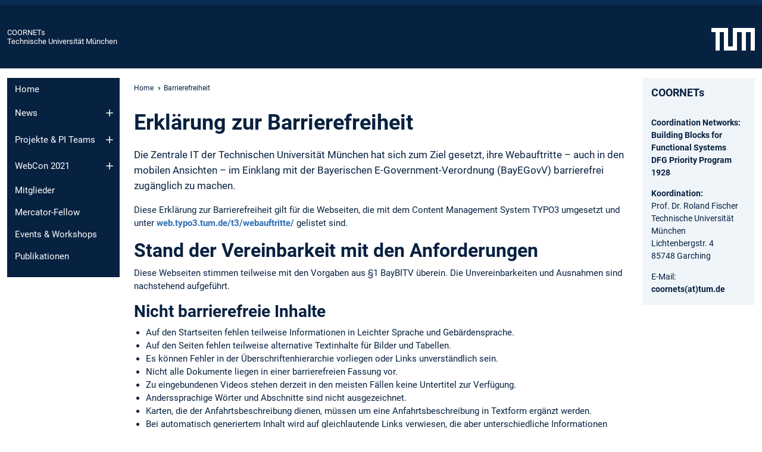

--- FILE ---
content_type: text/html; charset=utf-8
request_url: https://www.coornets.tum.de/coornets/barrierefreiheit/
body_size: 7538
content:
<!DOCTYPE html>
<html lang="de">
<head>

<meta charset="utf-8">
<!-- 
	This website is powered by TYPO3 - inspiring people to share!
	TYPO3 is a free open source Content Management Framework initially created by Kasper Skaarhoj and licensed under GNU/GPL.
	TYPO3 is copyright 1998-2026 of Kasper Skaarhoj. Extensions are copyright of their respective owners.
	Information and contribution at https://typo3.org/
-->



<title>Barrierefreiheit - COORNETs</title>
<meta name="generator" content="TYPO3 CMS">
<meta name="viewport" content="width=device-width, initial-scale=1">
<meta property="og:title" content="Barrierefreiheit">
<meta property="og:site_name" content="COORNETs">
<meta name="twitter:card" content="summary_large_image">
<meta name="twitter:title" content="Barrierefreiheit">


<link rel="stylesheet" href="/typo3temp/assets/compressed/7015c8c4ac5ff815b57530b221005fc6-f74a25d1eb928cc639a4d56ce08d6152.css.gz?1769010016" media="all" nonce="FZplti1ItnewnolpFYaUa449N1oOWbTVZtbzreu2J--14W1B0KNXaA">
<link rel="stylesheet" href="/typo3temp/assets/compressed/tum-icons.min-c36b501611e600546a48c04d2c71efb9.css.gz?1769010016" media="all" nonce="FZplti1ItnewnolpFYaUa449N1oOWbTVZtbzreu2J--14W1B0KNXaA">
<link href="/_frontend/bundled/assets/main-Ddhi15Qx.css?1769005103" rel="stylesheet" nonce="FZplti1ItnewnolpFYaUa449N1oOWbTVZtbzreu2J--14W1B0KNXaA" >




<script nonce="FZplti1ItnewnolpFYaUa449N1oOWbTVZtbzreu2J--14W1B0KNXaA">let TUM = {
        hp: "/coornets/home/",
        pid: 59,
        lid: 0,
        search: {
            box: 0,
            path: ""
        },
        video: [],
        loadOnce: {}
    };
    
    
    document.querySelector('html').classList.remove('no-js');
    document.querySelector('html').classList.add('js');</script>
<script nonce="FZplti1ItnewnolpFYaUa449N1oOWbTVZtbzreu2J--14W1B0KNXaA">
    const m2cCookieLifetime = "7";
</script>

<link rel="icon" type="image/png" href="/_frontend/favicon/favicon-96x96.png" sizes="96x96" />
<link rel="icon" type="image/svg+xml" href="/_frontend/favicon/favicon.svg" />
<link rel="shortcut icon" href="/_frontend/favicon/favicon.ico" />
<link rel="apple-touch-icon" sizes="180x180" href="/_frontend/favicon/apple-touch-icon.png" />
<meta name="apple-mobile-web-app-title" content="TUM" />
<link rel="manifest" href="/_frontend/favicon/site.webmanifest" /><script data-ignore="1" data-cookieconsent="statistics" type="text/plain"></script>



<link rel="canonical" href="https://www.coornets.tum.de/coornets/barrierefreiheit/"/>
</head>
<body class="" data-pid="59">










<header>
    

<div id="topbar" class="c-topbar py-1">
	<div class="container">
		<a class="c-skiplink"
           id="skipnav"
           href="#content"
           title="Zum Inhalt springen"
           aria-label="Zum Inhalt springen"
        >
			Zum Inhalt springen
		</a>

        <div class="d-flex justify-content-md-end justify-content-between">

            <div class="d-flex">

                

                
                
                
                    
                        
                    
                
                    
                

                

                

            </div>

            <div class="d-md-none">
                <button id="menutoggle" class="c-menu-mobile navbar-toggler" type="button" data-bs-toggle="collapse" data-bs-target="#sitenav" aria-expanded="false" title="Navigation öffnen" aria-label="Navigation öffnen">
                    <span class="navbar-toggler-icon"></span>
                    <span class="c-menu-mobile__text">Menü</span>
                </button>
            </div>

            

            <template id="global-search-popup">
                <dialog id="global-search-overlay"
                        class="c-global-search-overlay js-gsc-dialog px-5 py-4 bg-body shadow"
                        aria-labelledby="global-search-popup-title"
                        aria-describedby="global-search-popup-desc"
                >
                    <h2 id="global-search-popup-title" class="fs-1 border-0">Google Custom Search</h2>
                    <p id="global-search-popup-desc">
                        Wir verwenden Google für unsere Suche. Mit Klick auf „Suche aktivieren“ aktivieren Sie das Suchfeld und akzeptieren die Nutzungsbedingungen.
                    </p>
                    <p>
                        <a href="/coornets/datenschutz/#GoogleCustomSearch" title="Datenschutz">
                            Hinweise zum Einsatz der Google Suche
                        </a>
                    </p>
                    <form method="dialog">
                        <button class="btn btn-primary c-global-search__button c-global-search__accept js-search-activate js-search-close"
                                type="button"
                        >
                            Suche aktivieren
                        </button>
                        <button class="btn-close position-absolute top-0 end-0 p-2 js-search-close"
                                type="button"
                                aria-label="Popup schliessen"
                        >
                        </button>
                    </form>
                </dialog>
            </template>

        </div>

	</div>
</div>

    


<div class="c-siteorg ">
    <div class="container c-siteorg__grid">
        
        <div class="nav clearfix">
            <ul class="c-siteorg__list">
                
                    <li class="l_this">
                        <a href="/coornets/home/" title="Startseite COORNETs">
                            COORNETs
                        </a>
                    </li>
                

                
                        
                        
                    
                

                
                    <li class="l_top">
                        <a href="https://www.tum.de/" title="Startseite Technische Universität München">
                            Technische Universität München
                        </a>
                    </li>
                
            </ul>
        </div>
        <div>
            <a href="https://www.tum.de/" title="Startseite www.tum.de">
                <img src="/_assets/32ebf5255105e66824f82cb2d7e14490/Icons/Org/tum-logo.png?neu" alt="Technische Universität München" />
            </a>
        </div>
    </div>
</div>


</header>

    <main id="page-body">
        <div class="container  c-content-area">

            <div class="row">

                <div class="col-md-3 col-xl-2  c-content-area__sitenav">
                    

<div class="c-sitenav navbar navbar-expand-md">
    <div id="sitenav" class="collapse navbar-collapse">
        <nav class="sitemenu c-sitenav__wrapper" aria-label="Hauptnavigation">
            
                <ul id="menuMain"
                    class="accordion c-sitenav__menu"
                >
                    
                        <li class="">

                            
                                    <a href="/coornets/home/" target="_self" title="Home">
                                        Home
                                    </a>
                                
                            

                        </li>
                    
                        <li class="accordion-item  c-sitenav__item">

                            
                                    <a href="/coornets/news/" target="_self" title="News" class="accordion-header">
                                        News
                                    </a>
                                
                            
                                <button class="accordion-button collapsed c-sitenav__button"
                                        type="button"
                                        data-bs-toggle="collapse"
                                        data-bs-target="#menuMain1"
                                        aria-label="Öffne das Untermenü von News"
                                        aria-expanded="false"
                                        aria-controls="menuMain1"
                                ></button>
                                <div id="menuMain1"
                                     class="accordion-collapse collapse c-sitenav__accordion"
                                >
                                    <div class="accordion-body c-sitenav__body">
                                        
    <ul id="menuMainl1-e1"
        class="accordion c-sitenav__menu-children"
    >
        
            

            <li class="accordion-item c-sitenav__item-children">
                
                        <a href="/coornets/news/news-archive/" target="_self" title="News archive">
                            News archive
                        </a>
                    
                
            </li>
        
    </ul>

                                    </div>
                                </div>
                            

                        </li>
                    
                        <li class="accordion-item  c-sitenav__item">

                            
                                    <a href="/coornets/projekte-pi-teams/coornets-phase-ii/" target="_self" title="Projekte &amp; PI Teams" class="accordion-header">
                                        Projekte & PI Teams
                                    </a>
                                
                            
                                <button class="accordion-button collapsed c-sitenav__button"
                                        type="button"
                                        data-bs-toggle="collapse"
                                        data-bs-target="#menuMain2"
                                        aria-label="Öffne das Untermenü von Projekte &amp; PI Teams"
                                        aria-expanded="false"
                                        aria-controls="menuMain2"
                                ></button>
                                <div id="menuMain2"
                                     class="accordion-collapse collapse c-sitenav__accordion"
                                >
                                    <div class="accordion-body c-sitenav__body">
                                        
    <ul id="menuMainl1-e2"
        class="accordion c-sitenav__menu-children"
    >
        
            

            <li class="accordion-item c-sitenav__item-children">
                
                        <a href="/coornets/projekte-pi-teams/coornets-phase-ii/" target="_self" title="COORNETs - Phase II">
                            COORNETs - Phase II
                        </a>
                    
                
            </li>
        
            

            <li class="accordion-item c-sitenav__item-children">
                
                        <a href="/coornets/projekte-pi-teams/coornets-phase-i/" target="_self" title="COORNETs - Phase I">
                            COORNETs - Phase I
                        </a>
                    
                
            </li>
        
    </ul>

                                    </div>
                                </div>
                            

                        </li>
                    
                        <li class="accordion-item  c-sitenav__item">

                            
                                    <a href="/coornets/webcon-2021/" target="_self" title="WebCon 2021" class="accordion-header">
                                        WebCon 2021
                                    </a>
                                
                            
                                <button class="accordion-button collapsed c-sitenav__button"
                                        type="button"
                                        data-bs-toggle="collapse"
                                        data-bs-target="#menuMain3"
                                        aria-label="Öffne das Untermenü von WebCon 2021"
                                        aria-expanded="false"
                                        aria-controls="menuMain3"
                                ></button>
                                <div id="menuMain3"
                                     class="accordion-collapse collapse c-sitenav__accordion"
                                >
                                    <div class="accordion-body c-sitenav__body">
                                        
    <ul id="menuMainl1-e3"
        class="accordion c-sitenav__menu-children"
    >
        
            

            <li class="accordion-item c-sitenav__item-children">
                
                        <a href="/coornets/webcon-2021/surface-based-self-assembly-of-coordination-nano-architectures/" target="_self" title="Surface-Based Self-Assembly of Coordination Nano-Architectures">
                            Surface-Based Self-Assembly of Coordination Nano-Architectures
                        </a>
                    
                
            </li>
        
            

            <li class="accordion-item c-sitenav__item-children">
                
                        <a href="/coornets/webcon-2021/dipolar-rotor-mofs-constructed-from-linkers-with-high-dipole-moments/" target="_self" title="Dipolar Rotor MOFs Constructed from Linkers with High Dipole Moments">
                            Dipolar Rotor MOFs Constructed from Linkers with High Dipole Moments
                        </a>
                    
                
            </li>
        
            

            <li class="accordion-item c-sitenav__item-children">
                
                        <a href="/coornets/webcon-2021/porphyrin-and-phthalocyanine-based-thin-film/" target="_self" title="Porphyrin and phthalocyanine-based thin film">
                            Porphyrin and phthalocyanine-based thin film
                        </a>
                    
                
            </li>
        
            

            <li class="accordion-item c-sitenav__item-children">
                
                        <a href="/coornets/webcon-2021/electrocatalytic-coordination-networks/" target="_self" title="Electrocatalytic Coordination Networks">
                            Electrocatalytic Coordination Networks
                        </a>
                    
                
            </li>
        
            

            <li class="accordion-item c-sitenav__item-children">
                
                        <a href="/coornets/webcon-2021/layer-orientated-2d-conjugated-metal-organic-framework-films-toward-directional-charge-transport/" target="_self" title="Layer-orientated 2D Conjugated Metal-Organic Framework Films toward Directional Charge Transport">
                            Layer-orientated 2D Conjugated Metal-Organic Framework Films toward Directional Charge Transport
                        </a>
                    
                
            </li>
        
            

            <li class="accordion-item c-sitenav__item-children">
                
                        <a href="/coornets/webcon-2021/multiphoton-absorption-in-metal-organic-frameworks/" target="_self" title="Multiphoton Absorption in Metal-Organic Frameworks">
                            Multiphoton Absorption in Metal-Organic Frameworks
                        </a>
                    
                
            </li>
        
            

            <li class="accordion-item c-sitenav__item-children">
                
                        <a href="/coornets/webcon-2021/thin-mof-films-with-photoswitchable-electronic-properties-and-on-off-conductance/" target="_self" title="Thin MOF films with photoswitchable electronic properties and On-Off conductance">
                            Thin MOF films with photoswitchable electronic properties and On-Off conductance
                        </a>
                    
                
            </li>
        
            

            <li class="accordion-item c-sitenav__item-children">
                
                        <a href="/coornets/webcon-2021/ln-mof-thin-films-and-particles-in-luminescent-performance-polymer-composites/" target="_self" title="Ln-MOF Thin Films and Particles in Luminescent Performance-Polymer Composites">
                            Ln-MOF Thin Films and Particles in Luminescent Performance-Polymer Composites
                        </a>
                    
                
            </li>
        
            

            <li class="accordion-item c-sitenav__item-children">
                
                        <a href="/coornets/webcon-2021/mofsaw-mofs-in-electric-fields/" target="_self" title="MOF@SAW: MOFs In Electric Fields">
                            MOF@SAW: MOFs In Electric Fields
                        </a>
                    
                
            </li>
        
            

            <li class="accordion-item c-sitenav__item-children">
                
                        <a href="/coornets/webcon-2021/functional-porous-organometallocavitands-in-network-materials/" target="_self" title="Functional Porous Organometallocavitands in Network Materials">
                            Functional Porous Organometallocavitands in Network Materials
                        </a>
                    
                
            </li>
        
            

            <li class="accordion-item c-sitenav__item-children">
                
                        <a href="/coornets/webcon-2021/multi-layer-thin-films-of-metal-hexacyanometallates/" target="_self" title="Multi-layer Thin Films of Metal Hexacyanometallates">
                            Multi-layer Thin Films of Metal Hexacyanometallates
                        </a>
                    
                
            </li>
        
            

            <li class="accordion-item c-sitenav__item-children">
                
                        <a href="/coornets/webcon-2021/electroactive-mof-networks/" target="_self" title="Electroactive MOF networks">
                            Electroactive MOF networks
                        </a>
                    
                
            </li>
        
            

            <li class="accordion-item c-sitenav__item-children">
                
                        <a href="/coornets/webcon-2021/coordination-networks-for-sensing-in-medicine/" target="_self" title="Coordination networks for sensing in medicine">
                            Coordination networks for sensing in medicine
                        </a>
                    
                
            </li>
        
    </ul>

                                    </div>
                                </div>
                            

                        </li>
                    
                        <li class="">

                            
                                    <a href="/coornets/mitglieder/" target="_self" title="Mitglieder">
                                        Mitglieder
                                    </a>
                                
                            

                        </li>
                    
                        <li class="">

                            
                                    <a href="/coornets/mercator-fellow/" target="_self" title="Mercator-Fellow">
                                        Mercator-Fellow
                                    </a>
                                
                            

                        </li>
                    
                        <li class="">

                            
                                    <a href="/coornets/events-workshops/" target="_self" title="Events &amp; Workshops">
                                        Events & Workshops
                                    </a>
                                
                            

                        </li>
                    
                        <li class="">

                            
                                    <a href="/coornets/publikationen/" target="_self" title="Publikationen">
                                        Publikationen
                                    </a>
                                
                            

                        </li>
                    
                </ul>
            
        </nav>
    </div>
</div>






                </div>

                <div class="col-md-6 col-xl-8  c-content-area__main js-link-checker">
                    

<nav aria-label="Breadcrumbs" class="c-breadcrumb">
    
        <ol class="c-breadcrumb__list">
            
                <li class="c-breadcrumb__item ">
                    <a href="/coornets/home/" title="|" class="c-breadcrumb__link">Home</a>
                </li>
            
            
                <li class="c-breadcrumb__item cur">
                    
                            <span aria-current="page" title="Barrierefreiheit">
                                Barrierefreiheit
                            </span>
                        
                </li>
            
        </ol>
    
</nav>



                    
                    
<div id="content" class="c-main">

	
			
		
				
		<div class="csc-default pos-1">
			<h1>Erklärung zur Barrierefreiheit</h1>
			<p class="intro">Die Zentrale IT der Technischen Universität München hat sich zum Ziel gesetzt, ihre Webauftritte – auch in den mobilen Ansichten – im Einklang mit der Bayerischen E-Government-Verordnung (BayEGovV) barrierefrei zugänglich zu machen.</p>
			<p>Diese Erklärung zur Barrierefreiheit gilt für die Webseiten, die mit dem Content Management System TYPO3 umgesetzt und unter <a href="https://web.typo3.tum.de/t3/webauftritte/" class="external-link">web.typo3.tum.de/t3/webauftritte/</a> gelistet sind.</p>

			<h2>Stand der Vereinbarkeit mit den Anforderungen</h2>
			<p>Diese Webseiten stimmen teilweise mit den Vorgaben aus §1 BayBITV überein. Die Unvereinbarkeiten und Ausnahmen sind nachstehend aufgeführt.</p>

			<h3>Nicht barrierefreie Inhalte</h3>
			<ul>
				<li>Auf den Startseiten fehlen teilweise Informationen in Leichter Sprache und Gebärdensprache.</li>
				<li>Auf den Seiten fehlen teilweise alternative Textinhalte für Bilder und Tabellen.</li>
				<li>Es können Fehler in der Überschriftenhierarchie vorliegen oder Links unverständlich sein.</li>
				<li>Nicht alle Dokumente liegen in einer barrierefreien Fassung vor.</li>
				<li>Zu eingebundenen Videos stehen derzeit in den meisten Fällen keine Untertitel zur Verfügung.</li>
				<li>Anderssprachige Wörter und Abschnitte sind nicht ausgezeichnet.</li>
				<li>Karten, die der Anfahrtsbeschreibung dienen, müssen um eine Anfahrtsbeschreibung in Textform ergänzt werden.</li>
				<li>Bei automatisch generiertem Inhalt wird auf gleichlautende Links verwiesen, die aber unterschiedliche Informationen beinhalten.</li>
			</ul>

			<h3>Begründung für nicht zugängliche Inhalte:</h3>
			<p>Als Universität verfügen wir über sehr umfangreiche und vielfältige Webauftritte, daher sind Fehler nicht gänzlich vermeidbar. Der Großteil dieser Webauftritte wurde vor dem 23. September 2018 veröffentlicht und entspricht daher nicht dem aktuellen Stand der Barrierefreiheit. Verschiedene Inhalte wie etwa Dateiformate aus Büroanwendungen (PDF-Dateien), die vor dem 23.09.2018 erstellt wurden, konnten derzeit noch nicht umgestellt werden. In einigen Fällen (insbesondere bei alten Fassungen der Benutzerinformation, der Jahresberichte oder Mitteilungsblätter, welche nur in Papierform vorliegen) ist eine Digitalisierung und anschließende Korrektur in ein barrierefreies Format derzeit nicht möglich. Die Umstellung auf barrierefreie Webauftritte ist bereits in Arbeit. Die Liveschaltung soll innerhalb der nächsten Monate erfolgen. Die Bereitstellung der Videos mit Audiotranskriptionen ist aufgrund des Umfangs des Videoarchivs noch nicht vollendet worden.</p>

			<h2>Erstellungsdatum</h2>
			<p>Die Erklärung wurde zuletzt am 15. Februar 2021 aktualisiert.<br>Die Bewertung basiert auf einer durchgeführten Selbstbewertung mit Unterstützung durch Dritte.</p>

			<h2>Feedback und Kontaktangaben</h2>
			<p>Etwaige Mängel in Bezug auf die Einhaltung der Barrierefreiheitsanforderungen können Sie uns mitteilen. Wenden Sie sich dazu bitte an:</p>
			<p><strong>Coordination Networks: Building Blocks for Functional Systems DFG Priority Program 1928</strong><br> Lichtenbergstr. 4<br> 85748 Garching<br> <a href="#" data-mailto-token="wksvdy4myybxodcJdew8no" data-mailto-vector="10">coornets(at)tum.de</a><br> +49 89 289 13080</p>

			<h2>Durchsetzungsverfahren</h2>
			<p>Im Rahmen eines Durchsetzungsverfahrens können Sie bei der zuständigen Durchsetzungsstelle online einen Antrag auf Prüfung der Einhaltung der Anforderungen an die Barrierefreiheit stellen.</p>

			<h3>Kontaktdaten der Durchsetzungsstelle</h3>
			<p>Landesamt für Digitalisierung, Breitband und Vermessung<br>
				IT-Dienstleistungszentrum des Freistaats Bayern<br>
				Durchsetzungs- und Überwachungsstelle für barrierefreie Informationstechnik<br>
				St.-Martin-Straße 47<br>
				81541 München<br>
			</p>
			<p>E-Mail: <a href="mailto:bitv@bayern.de">bitv@bayern.de</a><br>
			Homepage: <a href="https://www.ldbv.bayern.de/digitalisierung/bitv.html" class="external-link">www.ldbv.bayern.de/digitalisierung/bitv.html</a></p>
		</div>
	
			
	
		

</div>

<div class="c-link-to-top  js-link-to-top">
	<a href="#topbar" title="nach oben springen">
		To top
	</a>
</div>



                </div>

                <div class="col-md-3 col-xl-2  c-content-area__aside js-link-checker">
                    
                    

<div id="sidebar" class="sidebar">
	<aside class="c-aside">
		

	

			

					<div id="c1" class="frame 
 frame-type-textmedia frame-layout-0">
                        
                        
    
    
    
            
                            
                            
                            
                            
                                



                            
                            
	


		
				
			


	
				

    
				

	
			
	
			<h3>
				COORNETs
            </h3>
		

		












		
				
				



		
				



    



	


                            
    
    

    
            
                                

	
			
					
                    <p><br><b>Coordination Networks: Building Blocks for Functional Systems<br>DFG Priority Program 1928</b>
</p>
<p><b>Koordination:</b><br> Prof. Dr. Roland Fischer<br> Technische Universität München<br> Lichtenbergstr. 4<br> 85748 Garching
</p>
<p>E-Mail: <a href="#" data-mailto-token="wksvdy4myybxodcJdew8no" data-mailto-vector="10">coornets(at)tum.de</a></p>
				
		


	


                            
        

                            
                                



                            
                        
        



						
					</div>

				
		
	





		
	</aside>
</div>



                </div>

            </div>

        </div>
    </main>



	<footer class="c-footer">

        <div class="c-footer__legal">
            <nav class="container" aria-label="legal links">
                <ul class="list-inline"><li class="list-inline-item"><a href="/coornets/datenschutz/">Datenschutz</a></li><li class="list-inline-item"><a href="/coornets/impressum/">Impressum</a></li><li class="list-inline-item"><a href="/coornets/barrierefreiheit/">Barrierefreiheit</a></li></ul>
                <img aria-hidden="true" src="https://tum.de/hsts/default" height="1" width="1" />
            </nav>
        </div>

        

	</footer>

<script type="module" src="/_frontend/bundled/assets/main-GCZC34PO.js?1769005103" nonce="FZplti1ItnewnolpFYaUa449N1oOWbTVZtbzreu2J--14W1B0KNXaA"></script>
<script data-ignore="1" data-dp-cookiedesc="layout" nonce="FZplti1ItnewnolpFYaUa449N1oOWbTVZtbzreu2J--14W1B0KNXaA" type="text/plain">
    
        Diese Webseite verwendet Cookies, um die Bedienfreundlichkeit zu erhöhen.
    


    <a aria-label="Weitere Informationen zu unseren verwendeten Cookies"
       class="cc-link"
       href="/coornets/datenschutz/#AktiveKomponenten"
       rel="noopener noreferrer nofollow"
       target="_blank"
    >
        Weitere Informationen
    </a>


</script>
<script data-ignore="1" data-dp-cookieselect="layout" nonce="FZplti1ItnewnolpFYaUa449N1oOWbTVZtbzreu2J--14W1B0KNXaA" type="text/plain">
    <div class="dp--cookie-check" xmlns:f="http://www.w3.org/1999/html">
    <label for="dp--cookie-required">
        <input class="dp--check-box" id="dp--cookie-required" tabindex="-1" type="checkbox" name="" value="" checked disabled>
        Notwendig
    </label>
    <label for="dp--cookie-statistics">
        <input class="dp--check-box" id="dp--cookie-statistics" tabindex="1" type="checkbox" name="" value="">
        Statistiken
    </label>
		
</div>

</script>
<script data-ignore="1" data-dp-cookierevoke="layout" nonce="FZplti1ItnewnolpFYaUa449N1oOWbTVZtbzreu2J--14W1B0KNXaA" type="text/plain">
    <button type="button"
        aria-label="Cookie Consent widerrufen"
        class="dp--revoke {{classes}}"
>
    <i class="dp--icon-fingerprint"></i>
    <span class="dp--hover">Cookies</span>
</button>

</script>
<script data-ignore="1" data-dp-cookieiframe="layout" nonce="FZplti1ItnewnolpFYaUa449N1oOWbTVZtbzreu2J--14W1B0KNXaA" type="text/plain">
    <div class="dp--overlay-inner" data-nosnippet>
    <div class="dp--overlay-header">{{notice}}</div>
    <div class="dp--overlay-description">{{desc}}</div>
    <div class="dp--overlay-button">
        <button class="db--overlay-submit" onclick="window.DPCookieConsent.forceAccept(this)"
                data-cookieconsent="{{type}}">
        {{btn}}
        </button>
    </div>
</div>

</script>
<script data-ignore="1" nonce="FZplti1ItnewnolpFYaUa449N1oOWbTVZtbzreu2J--14W1B0KNXaA" type="text/javascript">
    window.cookieconsent_options = {
        overlay: {
            notice: true,
            box: {
                background: 'rgba(48,112,179,.75)',
            text: '#fff'
            },
            btn: {
                background: '#b81839',
            text: '#fff'
            }
            },
            content: {
                message:'Diese Webseite verwendet Cookies, um die Bedienfreundlichkeit zu erhöhen.',
            dismiss:'Cookies zulassen!',
            allow:'Speichern',
            deny: 'notwendige <span></span>Cookies',
            link:'Weitere Informationen',
            href:'/coornets/datenschutz/',
            target:'_blank',
            'allow-all': 'Alle akzeptieren!',
            config: 'Anpassen',
            'config-header':  'Einstellungen für die Zustimmung anpassen',


            cookie: 'Cookies',
            duration: 'Duration',
            vendor: 'Vendor',

            media: {
                notice: 'Cookie-Hinweis',
            desc: 'Durch das Laden dieser Ressource wird eine Verbindung zu externen Servern hergestellt, die Cookies und andere Tracking-Technologien verwenden, um die Benutzererfahrung zu personalisieren und zu verbessern. Weitere Informationen finden Sie in unserer Datenschutzerklärung.',
            btn: 'Erlaube Cookies und lade diese Ressource',
            },
            },
            theme: 'basic',
            position: 'bottom-right',
            type: 'opt-in',
            revokable: true,
            reloadOnRevoke: false,
            checkboxes: {"statistics":"false","marketing":"false"},
            cookies: [],
            palette: {
                popup: {
                    background: 'rgba(48,112,179,1)',
            text: '#fff'
            },
            button: {
                background: '#b81839',
            text: '#fff',
            }
        }
    };
</script>
<!--
  ~ Copyright (c) 2021.
  ~
  ~ @category   TYPO3
  ~
  ~ @copyright  2021 Dirk Persky (https://github.com/DirkPersky)
  ~ @author     Dirk Persky <info@dp-wired.de>
  ~ @license    MIT
  -->


<!-- Begin Cookie Consent plugin by Dirk Persky - https://github.com/DirkPersky/typo3-dp_cookieconsent -->






<!-- End Cookie Consent plugin -->
</body>
</html>